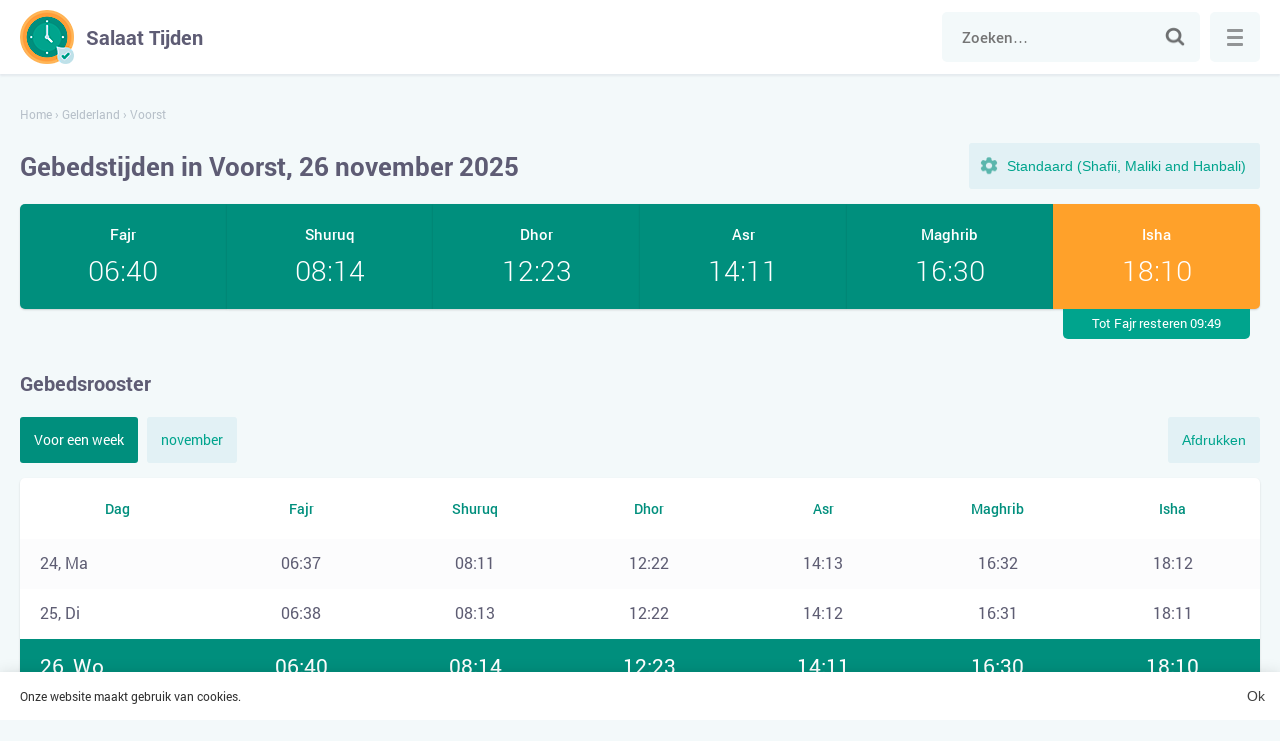

--- FILE ---
content_type: text/html; charset=UTF-8
request_url: https://salaattijden.nl/gelderland/voorst/
body_size: 6244
content:
<!DOCTYPE html>

<html lang="nl">
	<head>
		<meta charset="utf-8" />

		<title>Gebedstijden Voorst</title>
		<meta name="description" content="Op onze website kunt u het gebedsrooster voor Voorst voor vandaag, voor deze week en voor heel november 2025 bekijken en printen." />
		<meta name="keywords" content="" />
				
					<meta name="robots" content="index,follow" />
				
				<link rel="stylesheet" href="https://salaattijden.nl/wp-content/themes/namaz/start.css?ver=2" media="all">
		<link rel="stylesheet" href="https://salaattijden.nl/wp-content/themes/namaz/style.css?ver=2" media="all">

		<link rel="manifest" href="https://salaattijden.nl/manifest.json">
		
		<meta name="application-name" content="Salaat Tijden">
		<meta name="apple-mobile-web-app-title" content="Salaat Tijden">
		<meta name="msapplication-starturl" content="/">
		<meta name="msapplication-navbutton-color" content="#ffffff">
		<meta name="theme-color" content="#008f7d">
		<meta name="msapplication-TileColor" content="#008f7d">
		<meta name="msapplication-TileImage" content="https://salaattijden.nl/wp-content/themes/namaz/images/favicons/ms-icon-144x144.png">
		<meta name="mobile-web-app-capable" content="yes">
		<meta name="apple-mobile-web-app-capable" content="yes">
		<meta name="apple-mobile-web-app-status-bar-style" content="black-translucent">
		<meta name="viewport" content="width=device-width, initial-scale=1, shrink-to-fit=no">
		
		<link rel="shortcut icon" href="https://salaattijden.nl/favicon.ico">		
		<link rel="apple-touch-icon" sizes="57x57" href="https://salaattijden.nl/wp-content/themes/namaz/images/favicons/apple-icon-57x57.png">
		<link rel="apple-touch-icon" sizes="57x57" href="https://salaattijden.nl/wp-content/themes/namaz/images/favicons/apple-icon-57x57.png">
		<link rel="apple-touch-icon" sizes="60x60" href="https://salaattijden.nl/wp-content/themes/namaz/images/favicons/apple-icon-60x60.png">
		<link rel="apple-touch-icon" sizes="72x72" href="https://salaattijden.nl/wp-content/themes/namaz/images/favicons/apple-icon-72x72.png">
		<link rel="apple-touch-icon" sizes="76x76" href="https://salaattijden.nl/wp-content/themes/namaz/images/favicons/apple-icon-76x76.png">
		<link rel="apple-touch-icon" sizes="114x114" href="https://salaattijden.nl/wp-content/themes/namaz/images/favicons/apple-icon-114x114.png">
		<link rel="apple-touch-icon" sizes="120x120" href="https://salaattijden.nl/wp-content/themes/namaz/images/favicons/apple-icon-120x120.png">
		<link rel="apple-touch-icon" sizes="144x144" href="https://salaattijden.nl/wp-content/themes/namaz/images/favicons/apple-icon-144x144.png">
		<link rel="apple-touch-icon" sizes="152x152" href="https://salaattijden.nl/wp-content/themes/namaz/images/favicons/apple-icon-152x152.png">
		<link rel="apple-touch-icon" sizes="180x180" href="https://salaattijden.nl/wp-content/themes/namaz/images/favicons/apple-icon-180x180.png">
		<link rel="icon" type="image/png" sizes="192x192"  href="https://salaattijden.nl/wp-content/themes/namaz/images/favicons/android-icon-192x192.png">
		<link rel="icon" type="image/png" sizes="32x32" href="https://salaattijden.nl/wp-content/themes/namaz/images/favicons/favicon-32x32.png">
		<link rel="icon" type="image/png" sizes="96x96" href="https://salaattijden.nl/wp-content/themes/namaz/images/favicons/favicon-96x96.png">
		<link rel="icon" type="image/png" sizes="16x16" href="https://salaattijden.nl/wp-content/themes/namaz/images/favicons/favicon-16x16.png">
		<meta name="google-adsense-account" content="ca-pub-3296271869007470">
		<script async src="https://pagead2.googlesyndication.com/pagead/js/adsbygoogle.js?client=ca-pub-3296271869007470"
     crossorigin="anonymous"></script>
	</head>

	<body>
		
	<div class="wrapper">
		<div class="main">
			<div class="header">
				<div class="container row">
					<a class="logotype" href="https://salaattijden.nl/" title="Salaat Tijden"><span>Salaat Tijden</span></a>
					
					<div class="search">
						<form class="searchform" role="search" method="get" action="https://salaattijden.nl/">
							<input class="input" type="search" id="search" value="" autocomplete="disabled" autocomplete="off" placeholder="Zoeken…" name="s" required>
							<button class="submit" type="submit">Zoek naar</button>
						</form>
					</div>
					
					<button class="search-toggle">Zoeken</button>
					
					<button class="menu">
						<span class="menu-inner">Menu</span>
					</button>
				</div>
			</div>
			
		
									
				
										
					
		
									
		
				
									
		<script>
		  var args = ['Netherlands', 'Shafii'];
		</script>
		
				 
								
		<div class="container">
			<div class="breadcrumbs" itemscope itemtype="http://schema.org/BreadcrumbList"><span itemprop="itemListElement" itemscope itemtype="http://schema.org/ListItem"><a href="https://salaattijden.nl/" itemprop="item"><span itemprop="name">Home</span></a><meta itemprop="position" content="1" /></span><span> › </span><span itemprop="itemListElement" itemscope itemtype="http://schema.org/ListItem"><a href="https://salaattijden.nl/gelderland/" itemprop="item"><span itemprop="name">Gelderland</span></a><meta itemprop="position" content="2" /></span><span> › </span><span class="current">Voorst</span></div>			
			<div class="top">
				<h1>Gebedstijden in Voorst, 26 november 2025</h1>
				
				<button class="setting-toggle">Instellingen</button>
			</div>
			
			<div class="settings">				
				<div class="form">
					<div class="fields">
						<label class="form-name" for="method">Methode</label>
						<select class="select" id="method" name="method" size="1" onchange="changeMethod()">
							<option value="MWL">Muslim World League(MWL)</option>
							<option value="ISNA">Islamic Society of North America(ISNA)</option>
							<option value="Makkah">Umm Al-Qura University, Makkah</option>
							<option value="Netherlands">Calculation Netherlands</option>
						</select>
					</div>
					
					<div class="fields">
						<label class="form-name" for="juristic">Asr Methode</label>
						<select class="select" id="juristic" name="juristic" size="1" onchange="changeMethod()">
							<option value="Shafii">Standaard (Shafii, Maliki and Hanbali)</option>
							<option value="Hanafi">Hanafi</option>
						</select>
					</div>
				</div>
			</div>
			
			
			<div class="praytime">
				<div class="row">
											<div class="item fajr">
							<div class="name">Fajr</div>
							<time>06:40</time>
						</div>					
										
											<div class="item shuruk">
							<div class="name">Shuruq</div>
							<time>08:14</time>
						</div>					
										
											<div class="item zuhr">
							<div class="name">Dhor</div>
							<time>12:23</time>
						</div>				
											
											<div class="item asr">
							<div class="name">Asr</div>
							<time>14:11</time>
						</div>					
										
											<div class="item maghrib">
							<div class="name">Maghrib</div>
							<time>16:30</time>
						</div>					
										
											<div class="item isha active">
							<div class="name">Isha</div>
							<time>18:10</time>
							<div class="upcoming">Tot Fajr resteren 09:49</div>
						</div>
									</div>
			</div>				
		
			<h2>Gebedsrooster</h2>		

			<div class="buttons">
				<div class="tabs">
					<a href="#week" class="active">Voor een week</a>
					<a href="#month">november</a>
				</div>
				
				<button class="print" onClick="javascript:print(document);">Afdrukken</button>
			</div>
			
						
						
							
				<div id="week" class="tables active">					
					<table class="timetable">	
						<thead>
							<tr>
								<th>Dag</th>
								<th>Fajr</th>
								<th>Shuruq</th>
								<th>Dhor</th>
								<th>Asr</th>
								<th>Maghrib</th>
								<th>Isha</th>
							</tr>
						</thead>
						<tbody>
														
																																								
								<tr>
									<td data-label="24 November, Ma">
										<span>24, Ma</span>
									</td>
									<td data-label="Fajr"><time>06:37</time></td>
									<td data-label="Shuruq"><time>08:11</time></td>
									<td data-label="Dhor"><time>12:22</time></td>
									<td data-label="Asr"><time>14:13</time></td>
									<td data-label="Maghrib"><time>16:32</time></td>
									<td data-label="Isha"><time>18:12</time></td>
								</tr>
																						
																																								
								<tr>
									<td data-label="25 November, Di">
										<span>25, Di</span>
									</td>
									<td data-label="Fajr"><time>06:38</time></td>
									<td data-label="Shuruq"><time>08:13</time></td>
									<td data-label="Dhor"><time>12:22</time></td>
									<td data-label="Asr"><time>14:12</time></td>
									<td data-label="Maghrib"><time>16:31</time></td>
									<td data-label="Isha"><time>18:11</time></td>
								</tr>
																						
																																								
								<tr class="active">
									<td data-label="26 November, Wo">
										<span>26, Wo</span>
									</td>
									<td data-label="Fajr"><time>06:40</time></td>
									<td data-label="Shuruq"><time>08:14</time></td>
									<td data-label="Dhor"><time>12:23</time></td>
									<td data-label="Asr"><time>14:11</time></td>
									<td data-label="Maghrib"><time>16:30</time></td>
									<td data-label="Isha"><time>18:10</time></td>
								</tr>
																						
																																								
								<tr>
									<td data-label="27 November, Do">
										<span>27, Do</span>
									</td>
									<td data-label="Fajr"><time>06:41</time></td>
									<td data-label="Shuruq"><time>08:16</time></td>
									<td data-label="Dhor"><time>12:23</time></td>
									<td data-label="Asr"><time>14:11</time></td>
									<td data-label="Maghrib"><time>16:30</time></td>
									<td data-label="Isha"><time>18:10</time></td>
								</tr>
																						
																																								
								<tr>
									<td data-label="28 November, Vr">
										<span>28, Vr</span>
									</td>
									<td data-label="Fajr"><time>06:42</time></td>
									<td data-label="Shuruq"><time>08:17</time></td>
									<td data-label="Dhor"><time>12:23</time></td>
									<td data-label="Asr"><time>14:10</time></td>
									<td data-label="Maghrib"><time>16:29</time></td>
									<td data-label="Isha"><time>18:09</time></td>
								</tr>
																						
																																								
								<tr>
									<td data-label="29 November, Za">
										<span>29, Za</span>
									</td>
									<td data-label="Fajr"><time>06:44</time></td>
									<td data-label="Shuruq"><time>08:19</time></td>
									<td data-label="Dhor"><time>12:24</time></td>
									<td data-label="Asr"><time>14:10</time></td>
									<td data-label="Maghrib"><time>16:28</time></td>
									<td data-label="Isha"><time>18:08</time></td>
								</tr>
																						
																																								
								<tr>
									<td data-label="30 November, Zo">
										<span>30, Zo</span>
									</td>
									<td data-label="Fajr"><time>06:45</time></td>
									<td data-label="Shuruq"><time>08:20</time></td>
									<td data-label="Dhor"><time>12:24</time></td>
									<td data-label="Asr"><time>14:09</time></td>
									<td data-label="Maghrib"><time>16:27</time></td>
									<td data-label="Isha"><time>18:07</time></td>
								</tr>
																					</tbody>
					</table>
				</div>
				
					
						
			
				<div id="month" class="tables">
					<table class="timetable">					
						<thead>
							<tr>
								<th>Dag</th>
								<th>Fajr</th>
								<th>Shuruq</th>
								<th>Dhor</th>
								<th>Asr</th>
								<th>Maghrib</th>
								<th>Isha</th>
							</tr>
						</thead>
						<tbody>
																							
																																
								<tr>
									<td data-label="01 November, Za">
										<span>01, Za</span>
									</td>
									<td data-label="Fajr"><time>06:03</time></td>
									<td data-label="Shuruq"><time>07:31</time></td>
									<td data-label="Dhor"><time>12:19</time></td>
									<td data-label="Asr"><time>14:39</time></td>
									<td data-label="Maghrib"><time>17:06</time></td>
									<td data-label="Isha"><time>18:46</time></td>
								</tr>
																															
																																
								<tr>
									<td data-label="02 November, Zo">
										<span>02, Zo</span>
									</td>
									<td data-label="Fajr"><time>06:04</time></td>
									<td data-label="Shuruq"><time>07:33</time></td>
									<td data-label="Dhor"><time>12:19</time></td>
									<td data-label="Asr"><time>14:37</time></td>
									<td data-label="Maghrib"><time>17:04</time></td>
									<td data-label="Isha"><time>18:44</time></td>
								</tr>
																															
																																
								<tr>
									<td data-label="03 November, Ma">
										<span>03, Ma</span>
									</td>
									<td data-label="Fajr"><time>06:06</time></td>
									<td data-label="Shuruq"><time>07:35</time></td>
									<td data-label="Dhor"><time>12:19</time></td>
									<td data-label="Asr"><time>14:36</time></td>
									<td data-label="Maghrib"><time>17:02</time></td>
									<td data-label="Isha"><time>18:42</time></td>
								</tr>
																															
																																
								<tr>
									<td data-label="04 November, Di">
										<span>04, Di</span>
									</td>
									<td data-label="Fajr"><time>06:07</time></td>
									<td data-label="Shuruq"><time>07:36</time></td>
									<td data-label="Dhor"><time>12:19</time></td>
									<td data-label="Asr"><time>14:34</time></td>
									<td data-label="Maghrib"><time>17:01</time></td>
									<td data-label="Isha"><time>18:41</time></td>
								</tr>
																															
																																
								<tr>
									<td data-label="05 November, Wo">
										<span>05, Wo</span>
									</td>
									<td data-label="Fajr"><time>06:09</time></td>
									<td data-label="Shuruq"><time>07:38</time></td>
									<td data-label="Dhor"><time>12:19</time></td>
									<td data-label="Asr"><time>14:33</time></td>
									<td data-label="Maghrib"><time>16:59</time></td>
									<td data-label="Isha"><time>18:39</time></td>
								</tr>
																															
																																
								<tr>
									<td data-label="06 November, Do">
										<span>06, Do</span>
									</td>
									<td data-label="Fajr"><time>06:10</time></td>
									<td data-label="Shuruq"><time>07:40</time></td>
									<td data-label="Dhor"><time>12:19</time></td>
									<td data-label="Asr"><time>14:32</time></td>
									<td data-label="Maghrib"><time>16:57</time></td>
									<td data-label="Isha"><time>18:37</time></td>
								</tr>
																															
																																
								<tr>
									<td data-label="07 November, Vr">
										<span>07, Vr</span>
									</td>
									<td data-label="Fajr"><time>06:12</time></td>
									<td data-label="Shuruq"><time>07:42</time></td>
									<td data-label="Dhor"><time>12:19</time></td>
									<td data-label="Asr"><time>14:30</time></td>
									<td data-label="Maghrib"><time>16:56</time></td>
									<td data-label="Isha"><time>18:36</time></td>
								</tr>
																															
																																
								<tr>
									<td data-label="08 November, Za">
										<span>08, Za</span>
									</td>
									<td data-label="Fajr"><time>06:14</time></td>
									<td data-label="Shuruq"><time>07:44</time></td>
									<td data-label="Dhor"><time>12:19</time></td>
									<td data-label="Asr"><time>14:29</time></td>
									<td data-label="Maghrib"><time>16:54</time></td>
									<td data-label="Isha"><time>18:34</time></td>
								</tr>
																															
																																
								<tr>
									<td data-label="09 November, Zo">
										<span>09, Zo</span>
									</td>
									<td data-label="Fajr"><time>06:15</time></td>
									<td data-label="Shuruq"><time>07:45</time></td>
									<td data-label="Dhor"><time>12:19</time></td>
									<td data-label="Asr"><time>14:28</time></td>
									<td data-label="Maghrib"><time>16:52</time></td>
									<td data-label="Isha"><time>18:32</time></td>
								</tr>
																															
																																
								<tr>
									<td data-label="10 November, Ma">
										<span>10, Ma</span>
									</td>
									<td data-label="Fajr"><time>06:17</time></td>
									<td data-label="Shuruq"><time>07:47</time></td>
									<td data-label="Dhor"><time>12:19</time></td>
									<td data-label="Asr"><time>14:27</time></td>
									<td data-label="Maghrib"><time>16:51</time></td>
									<td data-label="Isha"><time>18:31</time></td>
								</tr>
																															
																																
								<tr>
									<td data-label="11 November, Di">
										<span>11, Di</span>
									</td>
									<td data-label="Fajr"><time>06:18</time></td>
									<td data-label="Shuruq"><time>07:49</time></td>
									<td data-label="Dhor"><time>12:19</time></td>
									<td data-label="Asr"><time>14:25</time></td>
									<td data-label="Maghrib"><time>16:49</time></td>
									<td data-label="Isha"><time>18:29</time></td>
								</tr>
																															
																																
								<tr>
									<td data-label="12 November, Wo">
										<span>12, Wo</span>
									</td>
									<td data-label="Fajr"><time>06:20</time></td>
									<td data-label="Shuruq"><time>07:51</time></td>
									<td data-label="Dhor"><time>12:20</time></td>
									<td data-label="Asr"><time>14:24</time></td>
									<td data-label="Maghrib"><time>16:48</time></td>
									<td data-label="Isha"><time>18:28</time></td>
								</tr>
																															
																																
								<tr>
									<td data-label="13 November, Do">
										<span>13, Do</span>
									</td>
									<td data-label="Fajr"><time>06:21</time></td>
									<td data-label="Shuruq"><time>07:53</time></td>
									<td data-label="Dhor"><time>12:20</time></td>
									<td data-label="Asr"><time>14:23</time></td>
									<td data-label="Maghrib"><time>16:46</time></td>
									<td data-label="Isha"><time>18:26</time></td>
								</tr>
																															
																																
								<tr>
									<td data-label="14 November, Vr">
										<span>14, Vr</span>
									</td>
									<td data-label="Fajr"><time>06:23</time></td>
									<td data-label="Shuruq"><time>07:54</time></td>
									<td data-label="Dhor"><time>12:20</time></td>
									<td data-label="Asr"><time>14:22</time></td>
									<td data-label="Maghrib"><time>16:45</time></td>
									<td data-label="Isha"><time>18:25</time></td>
								</tr>
																															
																																
								<tr>
									<td data-label="15 November, Za">
										<span>15, Za</span>
									</td>
									<td data-label="Fajr"><time>06:24</time></td>
									<td data-label="Shuruq"><time>07:56</time></td>
									<td data-label="Dhor"><time>12:20</time></td>
									<td data-label="Asr"><time>14:21</time></td>
									<td data-label="Maghrib"><time>16:43</time></td>
									<td data-label="Isha"><time>18:23</time></td>
								</tr>
																															
																																
								<tr>
									<td data-label="16 November, Zo">
										<span>16, Zo</span>
									</td>
									<td data-label="Fajr"><time>06:26</time></td>
									<td data-label="Shuruq"><time>07:58</time></td>
									<td data-label="Dhor"><time>12:20</time></td>
									<td data-label="Asr"><time>14:20</time></td>
									<td data-label="Maghrib"><time>16:42</time></td>
									<td data-label="Isha"><time>18:22</time></td>
								</tr>
																															
																																
								<tr>
									<td data-label="17 November, Ma">
										<span>17, Ma</span>
									</td>
									<td data-label="Fajr"><time>06:27</time></td>
									<td data-label="Shuruq"><time>08:00</time></td>
									<td data-label="Dhor"><time>12:20</time></td>
									<td data-label="Asr"><time>14:19</time></td>
									<td data-label="Maghrib"><time>16:41</time></td>
									<td data-label="Isha"><time>18:21</time></td>
								</tr>
																															
																																
								<tr>
									<td data-label="18 November, Di">
										<span>18, Di</span>
									</td>
									<td data-label="Fajr"><time>06:29</time></td>
									<td data-label="Shuruq"><time>08:01</time></td>
									<td data-label="Dhor"><time>12:21</time></td>
									<td data-label="Asr"><time>14:18</time></td>
									<td data-label="Maghrib"><time>16:39</time></td>
									<td data-label="Isha"><time>18:19</time></td>
								</tr>
																															
																																
								<tr>
									<td data-label="19 November, Wo">
										<span>19, Wo</span>
									</td>
									<td data-label="Fajr"><time>06:30</time></td>
									<td data-label="Shuruq"><time>08:03</time></td>
									<td data-label="Dhor"><time>12:21</time></td>
									<td data-label="Asr"><time>14:17</time></td>
									<td data-label="Maghrib"><time>16:38</time></td>
									<td data-label="Isha"><time>18:18</time></td>
								</tr>
																															
																																
								<tr>
									<td data-label="20 November, Do">
										<span>20, Do</span>
									</td>
									<td data-label="Fajr"><time>06:31</time></td>
									<td data-label="Shuruq"><time>08:05</time></td>
									<td data-label="Dhor"><time>12:21</time></td>
									<td data-label="Asr"><time>14:16</time></td>
									<td data-label="Maghrib"><time>16:37</time></td>
									<td data-label="Isha"><time>18:17</time></td>
								</tr>
																															
																																
								<tr>
									<td data-label="21 November, Vr">
										<span>21, Vr</span>
									</td>
									<td data-label="Fajr"><time>06:33</time></td>
									<td data-label="Shuruq"><time>08:06</time></td>
									<td data-label="Dhor"><time>12:21</time></td>
									<td data-label="Asr"><time>14:15</time></td>
									<td data-label="Maghrib"><time>16:36</time></td>
									<td data-label="Isha"><time>18:16</time></td>
								</tr>
																															
																																
								<tr>
									<td data-label="22 November, Za">
										<span>22, Za</span>
									</td>
									<td data-label="Fajr"><time>06:34</time></td>
									<td data-label="Shuruq"><time>08:08</time></td>
									<td data-label="Dhor"><time>12:22</time></td>
									<td data-label="Asr"><time>14:14</time></td>
									<td data-label="Maghrib"><time>16:34</time></td>
									<td data-label="Isha"><time>18:14</time></td>
								</tr>
																															
																																
								<tr>
									<td data-label="23 November, Zo">
										<span>23, Zo</span>
									</td>
									<td data-label="Fajr"><time>06:36</time></td>
									<td data-label="Shuruq"><time>08:10</time></td>
									<td data-label="Dhor"><time>12:22</time></td>
									<td data-label="Asr"><time>14:13</time></td>
									<td data-label="Maghrib"><time>16:33</time></td>
									<td data-label="Isha"><time>18:13</time></td>
								</tr>
																															
																																
								<tr>
									<td data-label="24 November, Ma">
										<span>24, Ma</span>
									</td>
									<td data-label="Fajr"><time>06:37</time></td>
									<td data-label="Shuruq"><time>08:11</time></td>
									<td data-label="Dhor"><time>12:22</time></td>
									<td data-label="Asr"><time>14:13</time></td>
									<td data-label="Maghrib"><time>16:32</time></td>
									<td data-label="Isha"><time>18:12</time></td>
								</tr>
																															
																																
								<tr>
									<td data-label="25 November, Di">
										<span>25, Di</span>
									</td>
									<td data-label="Fajr"><time>06:38</time></td>
									<td data-label="Shuruq"><time>08:13</time></td>
									<td data-label="Dhor"><time>12:22</time></td>
									<td data-label="Asr"><time>14:12</time></td>
									<td data-label="Maghrib"><time>16:31</time></td>
									<td data-label="Isha"><time>18:11</time></td>
								</tr>
																															
																																
								<tr class="active">
									<td data-label="26 November, Wo">
										<span>26, Wo</span>
									</td>
									<td data-label="Fajr"><time>06:40</time></td>
									<td data-label="Shuruq"><time>08:14</time></td>
									<td data-label="Dhor"><time>12:23</time></td>
									<td data-label="Asr"><time>14:11</time></td>
									<td data-label="Maghrib"><time>16:30</time></td>
									<td data-label="Isha"><time>18:10</time></td>
								</tr>
																															
																																
								<tr>
									<td data-label="27 November, Do">
										<span>27, Do</span>
									</td>
									<td data-label="Fajr"><time>06:41</time></td>
									<td data-label="Shuruq"><time>08:16</time></td>
									<td data-label="Dhor"><time>12:23</time></td>
									<td data-label="Asr"><time>14:11</time></td>
									<td data-label="Maghrib"><time>16:30</time></td>
									<td data-label="Isha"><time>18:10</time></td>
								</tr>
																															
																																
								<tr>
									<td data-label="28 November, Vr">
										<span>28, Vr</span>
									</td>
									<td data-label="Fajr"><time>06:42</time></td>
									<td data-label="Shuruq"><time>08:17</time></td>
									<td data-label="Dhor"><time>12:23</time></td>
									<td data-label="Asr"><time>14:10</time></td>
									<td data-label="Maghrib"><time>16:29</time></td>
									<td data-label="Isha"><time>18:09</time></td>
								</tr>
																															
																																
								<tr>
									<td data-label="29 November, Za">
										<span>29, Za</span>
									</td>
									<td data-label="Fajr"><time>06:44</time></td>
									<td data-label="Shuruq"><time>08:19</time></td>
									<td data-label="Dhor"><time>12:24</time></td>
									<td data-label="Asr"><time>14:10</time></td>
									<td data-label="Maghrib"><time>16:28</time></td>
									<td data-label="Isha"><time>18:08</time></td>
								</tr>
																															
																																
								<tr>
									<td data-label="30 November, Zo">
										<span>30, Zo</span>
									</td>
									<td data-label="Fajr"><time>06:45</time></td>
									<td data-label="Shuruq"><time>08:20</time></td>
									<td data-label="Dhor"><time>12:24</time></td>
									<td data-label="Asr"><time>14:09</time></td>
									<td data-label="Maghrib"><time>16:27</time></td>
									<td data-label="Isha"><time>18:07</time></td>
								</tr>
																					</tbody>
					</table>
				</div>
				
						
						
			<div class="text">		
									<p>Het tijdig en correct verrichten van gebed is de religieuze plicht van elke moslim. Allah de Almachtige heeft gelovigen bevolen om elk van de vijf dagelijkse verplichte gebeden in een bepaalde tijdsperiode en in de exacte richting onder alle omstandigheden te verrichten. Het gebed dat zelfs een seconde voor de ingestelde tijd wordt verricht, is ongeldig, zich niet houden aan de fard is een grote zonde.</p>
					<p>Op onze website kunt u het gebedsrooster voor Voorst voor vandaag, voor de huidige week en voor heel november 2025 bekijken en afdrukken. De tabel toont de zonsopgangstijd en het exacte tijdstip van het begin van de dagelijkse gebeden - ochtend fajr, middag dhuhr , namiddag asr, avond maghrib, nacht isha.</p>
					<p>Het gebedsrooster wordt berekend volgens canonieke formules, rekening houdend met de positie van de zon voor de geografische coördinaten en tijdzone van Voorst.</p>
							</div>
			
			<span class="title">Veelgestelde vragen</span><div class="faq" itemscope itemtype="https://schema.org/FAQPage"><div class="item disabled" itemscope itemprop="mainEntity" itemtype="https://schema.org/Question"><div itemprop="name" class="question">Wat is de tijd voor Tahajjud gebed in Voorst?</div><div itemscope itemprop="acceptedAnswer" itemtype="https://schema.org/Answer" class="answer"><span itemprop="text">De beste tijd om Tahajjud te verrichten begint vandaag om 01:56 en eindigt om 06:40.</span></div></div><div class="item disabled" itemscope itemprop="mainEntity" itemtype="https://schema.org/Question"><div itemprop="name" class="question">Wanneer is het tijd voor het Dhuha gebed?</div><div itemscope itemprop="acceptedAnswer" itemtype="https://schema.org/Answer" class="answer"><span itemprop="text">Vandaag: 08:34 - 12:12. Het is aan te raden om het dichter bij de middag te verrichten.</span></div></div><div class="item disabled" itemscope itemprop="mainEntity" itemtype="https://schema.org/Question"><div itemprop="name" class="question">Hoe laat wordt Witr gebeden?</div><div itemscope itemprop="acceptedAnswer" itemtype="https://schema.org/Answer" class="answer"><span itemprop="text">Na het nachtgebed Isha tot aan de ochtend. Het is aanbevolen om het in het laatste derde deel van de nacht te verrichten: 01:56 - 06:40.</span></div></div></div>			
			<span class="title">Richting van de qibla voor Voorst</span>
			<div id="qibla" class="map"></div>
			
			<div class="social row">
				<button class="fb" data-type="fb" title="Facebook">Facebook</button>
				<button class="tw" data-type="tw" title="Twitter">Twitter</button>
			</div>
			
																								
			
											 
					<div class="title">In de buurt van Voorst</div>
					<div class="listing locations">
						<a href="https://salaattijden.nl/gebetszeiten/eefde/" class="card"><span>Eefde</span></a><a href="https://salaattijden.nl/gebetszeiten/twello/" class="card"><span>Twello</span></a><a href="https://salaattijden.nl/gebetszeiten/hall/" class="card"><span>Hall</span></a><a href="https://salaattijden.nl/gebetszeiten/bronkhorst/" class="card"><span>Bronkhorst</span></a><a href="https://salaattijden.nl/gebetszeiten/bussloo/" class="card"><span>Bussloo</span></a><a href="https://salaattijden.nl/gebetszeiten/warnsveld/" class="card"><span>Warnsveld</span></a><a href="https://salaattijden.nl/gebetszeiten/tonden/" class="card"><span>Tonden</span></a><a href="https://salaattijden.nl/gebetszeiten/klarenbeek/" class="card"><span>Klarenbeek</span></a><a href="https://salaattijden.nl/gebetszeiten/epse/" class="card"><span>Epse</span></a><a href="https://salaattijden.nl/gebetszeiten/zutphen/" class="card"><span>Zutphen</span></a><a href="https://salaattijden.nl/gebetszeiten/gorssel/" class="card"><span>Gorssel</span></a><a href="https://salaattijden.nl/gebetszeiten/brummen/" class="card"><span>Brummen</span></a>					</div>
								
						
						
					</div>
		
		<input type="hidden" id="locale" value="nl">
		<input type="hidden" id="lat" value="52.166698444444">
		<input type="hidden" id="lng" value="6.1500000833333">
		
	
			</div>
			
						
			<div itemscope itemtype="http://schema.org/WPFooter" class="footer">	
				<div class="container">
					<ul>
						<li>© <span itemprop="copyrightYear">2025 </span>&nbsp;Salaat Tijden</li>
						<li><a itemprop="url"  href="https://salaattijden.nl/contact/">Contact</a></li>
<li><a itemprop="url"  href="https://salaattijden.nl/sitemap/">Sitemap</a></li>
					</ul>
				</div>
			</div>
		</div>
		
		<div class="navigation" itemscope itemtype="http://schema.org/SiteNavigationElement">
			<div class="inner">
								
					
											<div class="item">
							<a itemprop="url" class="name" href="https://salaattijden.nl/flevoland/">Flevoland</a>
							<ul>
																	<li>
																					<a itemprop="url" href="https://salaattijden.nl/gebetszeiten/kraggenburg/" title="Kraggenburg">Kraggenburg</a>
																			</li>
																	<li>
																					<a itemprop="url" href="https://salaattijden.nl/gebetszeiten/almere-stad/" title="Almere-Stad">Almere-Stad</a>
																			</li>
																	<li>
																					<a itemprop="url" href="https://salaattijden.nl/gebetszeiten/dronten/" title="Dronten">Dronten</a>
																			</li>
															</ul>
						</div>
										
													
					
											<div class="item">
							<a itemprop="url" class="name" href="https://salaattijden.nl/utrecht/">Utrecht</a>
							<ul>
																	<li>
																					<a itemprop="url" href="https://salaattijden.nl/utrecht/utrecht/" title="Utrecht">Utrecht</a>
																			</li>
																	<li>
																					<a itemprop="url" href="https://salaattijden.nl/utrecht/amersfoort/" title="Amersfoort">Amersfoort</a>
																			</li>
																	<li>
																					<a itemprop="url" href="https://salaattijden.nl/gebetszeiten/houten/" title="Houten">Houten</a>
																			</li>
															</ul>
						</div>
										
													
					
											<div class="item">
							<a itemprop="url" class="name" href="https://salaattijden.nl/groningen/">Groningen</a>
							<ul>
																	<li>
																					<a itemprop="url" href="https://salaattijden.nl/groningen/groningen/" title="Groningen">Groningen</a>
																			</li>
																	<li>
																					<a itemprop="url" href="https://salaattijden.nl/gebetszeiten/leek/" title="Leek">Leek</a>
																			</li>
																	<li>
																					<a itemprop="url" href="https://salaattijden.nl/gebetszeiten/zuidhorn/" title="Zuidhorn">Zuidhorn</a>
																			</li>
															</ul>
						</div>
										
													
					
											<div class="item">
							<a itemprop="url" class="name" href="https://salaattijden.nl/zeeland/">Zeeland</a>
							<ul>
																	<li>
																					<a itemprop="url" href="https://salaattijden.nl/gebetszeiten/borssele/" title="Borssele">Borssele</a>
																			</li>
																	<li>
																					<a itemprop="url" href="https://salaattijden.nl/gebetszeiten/zierikzee/" title="Zierikzee">Zierikzee</a>
																			</li>
																	<li>
																					<a itemprop="url" href="https://salaattijden.nl/gebetszeiten/breskens/" title="Breskens">Breskens</a>
																			</li>
															</ul>
						</div>
										
													
					
											<div class="item">
							<a itemprop="url" class="name" href="https://salaattijden.nl/overijssel/">Overijssel</a>
							<ul>
																	<li>
																					<a itemprop="url" href="https://salaattijden.nl/overijssel/enschede/" title="Enschede">Enschede</a>
																			</li>
																	<li>
																					<a itemprop="url" href="https://salaattijden.nl/gebetszeiten/hardenberg/" title="Hardenberg">Hardenberg</a>
																			</li>
																	<li>
																					<a itemprop="url" href="https://salaattijden.nl/gebetszeiten/raalte/" title="Raalte">Raalte</a>
																			</li>
															</ul>
						</div>
										
													
					
											<div class="item">
							<a itemprop="url" class="name" href="https://salaattijden.nl/drenthe/">Drenthe</a>
							<ul>
																	<li>
																					<a itemprop="url" href="https://salaattijden.nl/gebetszeiten/borger/" title="Borger">Borger</a>
																			</li>
																	<li>
																					<a itemprop="url" href="https://salaattijden.nl/gebetszeiten/anloo/" title="Anloo">Anloo</a>
																			</li>
																	<li>
																					<a itemprop="url" href="https://salaattijden.nl/gebetszeiten/steenbergen/" title="Steenbergen">Steenbergen</a>
																			</li>
															</ul>
						</div>
										
													
					
											<div class="item">
							<a itemprop="url" class="name" href="https://salaattijden.nl/zuid-holland/">Zuid-Holland</a>
							<ul>
																	<li>
																					<a itemprop="url" href="https://salaattijden.nl/zuid-holland/rotterdam/" title="Rotterdam">Rotterdam</a>
																			</li>
																	<li>
																					<a itemprop="url" href="https://salaattijden.nl/zuid-holland/haag/" title="Haag">Haag</a>
																			</li>
																	<li>
																					<a itemprop="url" href="https://salaattijden.nl/zuid-holland/dordrecht/" title="Dordrecht">Dordrecht</a>
																			</li>
															</ul>
						</div>
										
													
					
											<div class="item">
							<a itemprop="url" class="name" href="https://salaattijden.nl/limburg/">Limburg</a>
							<ul>
																	<li>
																					<a itemprop="url" href="https://salaattijden.nl/limburg/maastricht/" title="Maastricht">Maastricht</a>
																			</li>
																	<li>
																					<a itemprop="url" href="https://salaattijden.nl/gebetszeiten/born/" title="Born">Born</a>
																			</li>
																	<li>
																					<a itemprop="url" href="https://salaattijden.nl/limburg/heerlen/" title="Heerlen">Heerlen</a>
																			</li>
															</ul>
						</div>
										
													
					
											<div class="item">
							<a itemprop="url" class="name" href="https://salaattijden.nl/noord-brabant/">Noord-Brabant</a>
							<ul>
																	<li>
																					<a itemprop="url" href="https://salaattijden.nl/noord-brabant/tilburg/" title="Tilburg">Tilburg</a>
																			</li>
																	<li>
																					<a itemprop="url" href="https://salaattijden.nl/noord-brabant/eindhoven/" title="Eindhoven">Eindhoven</a>
																			</li>
																	<li>
																					<a itemprop="url" href="https://salaattijden.nl/noord-brabant/breda/" title="Breda">Breda</a>
																			</li>
															</ul>
						</div>
										
													
					
											<div class="item">
							<a itemprop="url" class="name" href="https://salaattijden.nl/frysln/">Fryslân</a>
							<ul>
																	<li>
																					<a itemprop="url" href="https://salaattijden.nl/frysln/leeuwarden/" title="Leeuwarden">Leeuwarden</a>
																			</li>
																	<li>
																					<a itemprop="url" href="https://salaattijden.nl/gebetszeiten/hoorn/" title="Hoorn">Hoorn</a>
																			</li>
																	<li>
																					<a itemprop="url" href="https://salaattijden.nl/gebetszeiten/joure/" title="Joure">Joure</a>
																			</li>
															</ul>
						</div>
										
													
					
											<div class="item">
							<a itemprop="url" class="name" href="https://salaattijden.nl/noord-holland/">Noord-Holland</a>
							<ul>
																	<li>
																					<a itemprop="url" href="https://salaattijden.nl/noord-holland/amsterdam/" title="Amsterdam">Amsterdam</a>
																			</li>
																	<li>
																					<a itemprop="url" href="https://salaattijden.nl/noord-holland/haarlem/" title="Haarlem">Haarlem</a>
																			</li>
																	<li>
																					<a itemprop="url" href="https://salaattijden.nl/gebetszeiten/velsen-zuid/" title="Velsen-Zuid">Velsen-Zuid</a>
																			</li>
															</ul>
						</div>
										
													
					
											<div class="item">
							<a itemprop="url" class="name" href="https://salaattijden.nl/gelderland/">Gelderland</a>
							<ul>
																	<li>
																					<a itemprop="url" href="https://salaattijden.nl/gelderland/nijmegen/" title="Nijmegen">Nijmegen</a>
																			</li>
																	<li>
																					<a itemprop="url" href="https://salaattijden.nl/gelderland/apeldoorn/" title="Apeldoorn">Apeldoorn</a>
																			</li>
																	<li>
																					<a itemprop="url" href="https://salaattijden.nl/gelderland/arnhem/" title="Arnhem">Arnhem</a>
																			</li>
															</ul>
						</div>
										
													
				<div class="item">
					<div class="name">Landen</div>
					<ul>
						<li><a href="https://namaztimes.org/" target="_blank">USA</a></li>
						<li><a href="https://namaztime.uk/" target="_blank">UK</a></li>
						<li><a href="https://ezanvakitleri.net/" target="_blank">Türkiye</a></li>
						<li><a href="https://heuresdepriere.com/" target="_blank">France</a></li>						
						<li><a href="https://azaan.de/" target="_blank">Deutschland</a></li>
						<li><a href="https://azan.today/" target="_blank">Россия</a></li>
						<li><a href="https://horairedepriere.be/" target="_blank">Belgique</a></li>
					</ul>
				</div>
			</div>
		</div>
		
		<div id="cookies" class="cookies">
			<div class="container">
				<p>Onze website maakt gebruik van cookies.</p>
				<button type="button" class="close">Ok</button>
			</div>
		</div>
				
		<link rel="stylesheet" href="https://salaattijden.nl/wp-content/themes/namaz/print.css" media="print">
		
		<script src="https://salaattijden.nl/wp-content/themes/namaz/js/jquery.js"></script>
		<script async src="https://salaattijden.nl/wp-content/themes/namaz/js/cookie.js"></script>
		<script async src="https://salaattijden.nl/wp-content/themes/namaz/js/common.js"></script>
		
					
			<script>
				document.onreadystatechange = () => {
					if (!"".length && localStorage.getItem('method')) {
						var method = localStorage.getItem('method');
						var juristic = localStorage.getItem('juristic');
						document.location = "?method=" + method + "&juristic=" + juristic;
						return;
					}
					if (document.readyState === 'complete') {
						$("#method option[value='"+args[0]+"']").attr("selected", "selected");
						$("#juristic option[value='"+args[1]+"']").attr("selected", "selected");
						$(".setting-toggle").html($("#juristic option[value='"+args[1]+"']").text());
					}
				};

				function changeMethod() {
					var method = $("#method option:selected").val();
					var juristic = $("#juristic option:selected").val();
					localStorage.setItem('method', method);
					localStorage.setItem('juristic', juristic);
					document.location = "?method=" + method + "&juristic=" + juristic;
				}
			</script>
		
		<script>
			var domain = window.location.hostname;
			
			setTimeout(function() {

				$.getScript('//' + domain + '/wp-content/themes/namaz/js/social.js');
				$.getScript('//' + domain + '/wp-content/themes/namaz/js/jquery-ui.js');
				
			}, 500);
			
			setTimeout(function() {
				
				$('#search').autocomplete({
					minLength: 1,
					source: 'https://' + domain + '/wp-content/themes/namaz/core/city.php?search_city=name',
					minLength: 2,
					select: function(event, ui) {
						window.location="/?s="+encodeURIComponent(ui.item.value)
					}
				});
				
				if ('serviceWorker' in navigator) {
					navigator.serviceWorker.register('/sw.js')
						.then(() => navigator.serviceWorker.ready.then((worker) => {
						worker.sync.register('syncdata');
					}))
					.catch((err) => console.log(err));
				}	
			}, 2000);
		</script>

		<script src="https://salaattijden.nl/wp-content/themes/namaz/js/gtag.js"></script>
	</body>
</html>

--- FILE ---
content_type: text/html; charset=utf-8
request_url: https://www.google.com/recaptcha/api2/aframe
body_size: 247
content:
<!DOCTYPE HTML><html><head><meta http-equiv="content-type" content="text/html; charset=UTF-8"></head><body><script nonce="qdYSIiaaWA1RW13wxB-Zeg">/** Anti-fraud and anti-abuse applications only. See google.com/recaptcha */ try{var clients={'sodar':'https://pagead2.googlesyndication.com/pagead/sodar?'};window.addEventListener("message",function(a){try{if(a.source===window.parent){var b=JSON.parse(a.data);var c=clients[b['id']];if(c){var d=document.createElement('img');d.src=c+b['params']+'&rc='+(localStorage.getItem("rc::a")?sessionStorage.getItem("rc::b"):"");window.document.body.appendChild(d);sessionStorage.setItem("rc::e",parseInt(sessionStorage.getItem("rc::e")||0)+1);localStorage.setItem("rc::h",'1764186718688');}}}catch(b){}});window.parent.postMessage("_grecaptcha_ready", "*");}catch(b){}</script></body></html>

--- FILE ---
content_type: text/css
request_url: https://salaattijden.nl/wp-content/themes/namaz/start.css?ver=2
body_size: 8107
content:
body { 
	opacity: 0; 
	overflow-x: hidden; 
}

*,
:after,
:before {
    box-sizing: border-box;
    -moz-box-sizing: border-box;
    -webkit-box-sizing: border-box;
}

body,dl,dt,dd,ul,ol,li,h1,h2,h3,h4,h5,h6,pre,form,fieldset,input,textarea,p,blockquote,th,td {
    margin: 0;
    padding: 0;
}

html,
body {
    width: 100%;
    height: 100%;
    margin: 0;
    padding: 0;
}

@font-face {
    font-family: robotolight;
    src: url('fonts/roboto/robotolight.woff2') format('woff2');
    font-style: normal;
    font-weight: normal;
	font-display: swap;
}

@font-face {
    font-family: robotomedium;
    src: url('fonts/roboto/robotomedium.woff2') format('woff2');
    font-style: normal;
    font-weight: medium;
	font-display: swap;
}

@font-face {
    font-family: robotoregular;
    src: url('fonts/roboto/robotoregular.woff2') format('woff2');
    font-style: normal;
    font-weight: normal;
	font-display: swap;
}

@font-face {
    font-family: robotobold;
    src: url('fonts/roboto/robotobold.woff2') format('woff2');
    font-style: normal;
    font-weight: bold;
	font-display: swap;
}

body {
	background-color: #f3f9fa;
	font-family: robotoregular;
	color: #5e5c74;
	font-size: 15px;
	line-height: 1.5;
	overflow-x: hidden;
	opacity: 1;
}


@media screen and (min-width: 980px)  {
	
	.wrapper {
		display: -webkit-flex;
		display: flex;
		flex-direction: column;
	}

	.main {
		flex: 1 0 auto;
	}
	
	.container {
		position: relative;
		width: 100%;
		max-width: 1280px;
		min-width: 980px;
		padding-right: 20px;
		padding-left: 20px;
		margin-right: auto;
		margin-left: auto;
	}
	
	.header {
		max-height: 74px;
	}
	
	.header .search {
		position: relative;
		max-width: 300px;
		margin-left: auto;
	}
	
	.header .search .searchform .input {
		font-size: 15px;
		padding: 0 20px;
	}
	
	.header .search-toggle {
		display: none;
	}
	
	.top {
		margin-bottom: 15px;
	}
	
	.top {
		display: flex;
		justify-content: space-between;
		align-items: center;
	}
	
	.top h1 {
		margin-bottom: 0;
	}
	
	.praytime {
		color: #fff;
		text-align: center;
	}

	.praytime .item {
		background-color: #008f7d;
		width: 16.6666666666667%;
		max-height: 105px;
		display: inline-block;
		vertical-align: top;
		box-shadow: 0 1px 2px rgb(0 0 0 / 16%);
		padding-top: 20px;
		padding-bottom: 24px;
	}
	
	.praytime .item.fajr {
		border-radius: 5px 0 0 5px;
	}
	
	.praytime .item.isha {
		border-radius: 0 5px 5px 0;
	}
	
	.praytime .item .name {
		margin-bottom: 12px;
	}
	
	.praytime .item span {
		display: none;
	}
	
	.praytime .item time {
		position: relative;
		font-size: 28px;
	}
	
	.praytime .item .upcoming {
		position: absolute;
		bottom: -30px;
		left: 10px;
		right: 10px;
		background-color: #00a48d;
		height: 30px;
		color: #fff;
		font-size: 13px;
		line-height: 28px;
		border-radius: 0 0 5px 5px;
	}
	
	.timetable {
		background-color: #fff;
		width: 100%;
		text-align: center;
		overflow: hidden;
		box-shadow: 0 1px 2px rgb(0 0 0 / 16%);
		border-radius: 5px;
		margin-top: 15px;
	}
	
	.timetable tbody tr:nth-child(odd) {
		background-color: #fcfcfd;
	}
	
	.timetable tbody tr:hover {
		background-color: #fafbfc;
	}

	.timetable tbody tr.active {
		background-color: #008f7d;
	}

	.timetable tr th {
		vertical-align: bottom;
		font-family: robotomedium;
		color: #008f7d;
		font-size: 14px;
		font-weight: normal;
		padding-top: 20px;
		padding-bottom: 20px;
	}

	.timetable tr td {	
		padding-top: 12px;
		padding-left: 20px;
		padding-right: 20px;
		padding-bottom: 14px;
	}
	
	.timetable tr td:first-child {	
		text-align: left;
	}
	
	.timetable tr time,
	.timetable tr span {
		color: #5e5d73;
		font-size: 16px;
	}
	
	.timetable tr.active time,
	.timetable tr.active span {
		color: #fff;
		font-size: 21px;
	}
	
	.listing {
		margin-left: -1%;
		margin-right: -1%;
	}
	
	.listing .card {
		width: 23%;
		font-size: 17px;
		margin: 1%;
	}
	
	.content-body {
		position: relative;
		padding-right: 300px;
	}
	
	.side {
		position: absolute;
		top: 0;
		right: 0;
		bottom: 0;
		width: 275px;
	}
	
	.side .block {
		position: sticky;
		top: 15px;
		width: 275px;
		max-height: 95vh;
		overflow: scroll;
		overflow-x: hidden;
		overflow-y: auto;
		padding: 20px;
	}
	
	.side .block::-webkit-scrollbar { 
		width: 0; 
		height: 0;
	}
	
	.mosques {
		padding: 20px;
	}
	
	.gallery {
		margin-left: -10px;
		margin-right: -10px;
	}

	.gallery .gallery-item {
		width: calc(50% - 20px);
		display: inline-block;
		vertical-align: top;
		margin: 10px;
	}
	
	.faq {
		padding: 20px;
	}
	
	.text {
		padding: 20px;
	}
	
	.picture {
		margin: 0 -60px;
	}

}


@media screen and (max-width: 979px) {
	
	.wrapper {
		max-width: 768px;
		min-width: 320px;
		margin: 0 auto;
	}
	
	.container {
		padding-right: 15px;
		padding-left: 15px;
	}
	
	.header .search {
		position: relative;
		max-width: 300px;
		margin-left: auto;
	}
	
	.header .search .searchform .input {
		font-size: 15px;
		padding: 0 20px;
	}
	
	.header .search-toggle {
		display: none;
	}
	
	.top .setting-toggle {
		margin: 20px auto;
	}
	
	.upcoming {
		text-align: center;
	}
	
	.praytime {
		background-color: #008f7d;
		width: 100%;
		border-radius: 5px;
		box-shadow: 0 1px 2px rgb(0 0 0 / 16%);
	}
	
	.praytime .item {
		display: block;
		padding-top: 15px;
		padding-bottom: 15px;
		padding-right: 20px;
		padding-left: 20px;
	}
	
	.praytime .item span {
		display: block;
		color: rgb(255 255 255 / 82%);
		font-size: 12px;
		text-align: left;
		margin: 5px 0;
	}
	
	.praytime .item time {
		position: absolute;
		top: 48%;
		right: 16px;
		font-size: 23px;
		-moz-transform: translate(0, -50%);
		-ms-transform: translate(0, -50%);
		-webkit-transform: translate(0, -50%);
		transform: translate(0, -50%);
	}
	
	.praytime .item .upcoming {
		color: rgb(255 255 255 / 82%);
		font-size: 12px;
		text-align: left;
	}
	
	.breadcrumbs,
	.title {
		text-align: center;
	}
	
	.title {
		margin-left: auto;
		margin-right: auto;
	}
	
	.buttons .print {
		display: none !important;
	}
	
	.timetable,
	.timetable tbody {
		display: block;
	}
	
	.timetable thead {
		display: none;
	}

	.timetable tr {
		background-color: #fff;
		width: 100%;
		display: block;
		overflow: hidden;
		border-radius: 5px;
		box-shadow: 0 1px 2px rgb(0 0 0 / 16%);
		margin: 15px 0;
	}

	.timetable tr td {
		display: block;
		color: #5e5d73;
		font-size: 15px;
		text-align: right;
		padding: 10px 15px;
	}
	
	.timetable tr td:nth-child(2n) {
		background-color: #fcfcfd;
	}
	
	.timetable tr.active td {
		background-color: #008f7d;
		color: #fff;
	}
	
	.timetable tr td:after {
		content: "";
		height: 0;
		display: block;
		clear: both;
		visibility: hidden;
	}
	
	.timetable tr td:first-child {
		font-size: 0;
	}
	
	.timetable tr td:last-child {
		border-bottom: none;
	}
	
	.timetable tr td:before {
		content: attr(data-label);
		float: left;
	}
	
	.timetable tr td:first-child:before {
		font-family: robotomedium;
		color: #5e5d73;
		font-size: 14px;
	}
	
	.timetable tr.active td:first-child:before {
		color: #fff;
	}
	
	.listing {
		justify-content: center;
		margin-left: -1.5%;
		margin-right: -1.5%;
	}
	
	.listing .card {
		width: 47%;
		font-size: 14px;
		margin: 15px 1.5% 0;
	}
	
	.side .block {
		padding: 15px;
		margin-bottom: 15px;
	}
	
	.mosques {
		padding: 15px;
	}
	
	.gallery {
		margin-left: -5px;
		margin-right: -5px;
	}

	.gallery .gallery-item {
		width: calc(50% - 10px);
		display: inline-block;
		vertical-align: top;
		margin: 5px;
	}
	
	.faq {
		padding: 15px;
	}
	
	.text {
		padding: 15px;
	}
	
	.picture {
		margin: 0 -15px;
	}
	
	.picture .caption {
		margin: 0 15px;
	}
	
}


@media screen and (max-width: 540px) {
	
	.container {
		padding-right: 10px;
		padding-left: 10px;
	}
	
	.header .search {
		z-index: 9999;
		position: absolute;
		top: -10px;
		left: 0;
		right: 0;
		background-color: #fff;
		width: 100%;
		max-width: 100%;
		display: none;
		box-shadow: 0px 2px 2px rgba(118, 117, 144, 0.12);
		padding: 10px;
	}
	
	.header .search.show {
		display: block;
	}
	
	.header .search-toggle {
		position: relative;
		background-color: #f3f9fa;
		width: 50px;
		height: 50px;
		display: block;
		text-indent: -9999px;
		cursor: pointer;
		outline: none;
		border: none;
		border-radius: 5px;
		margin-left: auto;
	}
	
	.header .search-toggle:after {
		content: "";
		position: absolute;
		top: 50%;
		left: 50%;
		background-image: url(images/icons/sprite.png);
		background-repeat: no-repeat;
		background-position: 0 -15px;
		background-size: 220px 360px;
		width: 20px;
		height: 20px;
		opacity: .55;
		-moz-transform: translate(-50%,-50%);
		-ms-transform: translate(-50%,-50%);
		-webkit-transform: translate(-50%,-50%);
		transform: translate(-50%,-50%);
	}
	
	.praytime .item {
		padding-right: 15px;
		padding-left: 15px;
	}
	
	.praytime .item time {
		right: 12px;
	}
	
	.side .block {
		padding: 10px;
	}
	
	.mosques {
		padding: 10px;
	}
	
	.faq {
		padding: 10px;
	}
	
	.text {
		padding: 10px;
	}
	
	.picture {
		margin: 0 -10px;
	}
	
	.picture .caption {
		margin: 0 10px;
	}
	
}


@media screen and (max-width: 480px) {
	
	.praytime .item time {
		font-size: 20px;
	}
	
}


@media screen and (max-width: 360px) {
	
	.listing {
		justify-content: center;
		margin-left: 0;
		margin-right: 0;
	}
	
	.listing .card {
		width: 100%;
		margin: 10px 0 0;
	}

}


@media screen and (max-width: 320px) {
	
	.gallery {
		margin-left: 0;
		margin-right: 0;
	}

	.gallery .gallery-item {
		width: 100%;
		display: block;
		margin: 15px 0 0;
	}

}


/* ОСНОВНОЙ КОНТЕНТ */

.main {
	display: -webkit-flex;
	display: flex;
	flex-direction: column;
}

.content {
	flex: 1 0 auto;
}


/* ШАПКА */

.header {
    background-color: #fff;
	box-shadow: 0px 2px 2px rgba(118, 117, 144, 0.12);
	padding: 10px 0;
	margin-bottom: 26px;
}

.header .container {
	display: flex;
	align-items: center;  
}

.header .logotype span {
	display: inline-block;
	vertical-align: middle;
	font-family: robotobold;
	color: #5e5c74;
	font-size: 20px;
}

.header .logotype:before {
	content: "";
	background-image: url(images/logo.png);
    background-position: center;
    background-repeat: no-repeat;
	background-size: 54px 54px;
	width: 54px;
	height: 54px;
	display: inline-block;
	vertical-align: middle;
	margin-right: 12px;
}

.header .search .searchform {
	background-color: #f3f9fa;
	border: none;
    border-radius: 5px;
}

.header .search .searchform .input, 
.header .search .searchform .submit {
	height: 50px;
    display: inline-block;
    vertical-align: middle;
	line-height: 50px;
}

.header .search .searchform .input {
	background-color: transparent;
	width: -moz-calc(100% - 50px);
	width: -webkit-calc(100% - 50px);
	width: calc(100% - 50px);	
	font-family: robotomedium;
	border: none;
	outline: none;
}

.header .search .searchform .submit {
	position: relative;
    background-color: transparent;
	width: 50px;
	text-indent: -9999px;
    text-align: center;
    cursor: pointer;
    border: none;
    outline: 0;
}

.header .search .searchform .submit:after {
    content: "";
    position: absolute;
    top: 50%;
    left: 50%;
	background-image: url(images/icons/sprite.png);
    background-repeat: no-repeat;
    background-position: 0 -15px;
    background-size: 220px 360px;
    width: 20px;
    height: 20px;
	opacity: .55;
    -moz-transform: translate(-50%,-50%);
    -ms-transform: translate(-50%,-50%);
    -webkit-transform: translate(-50%,-50%);
    transform: translate(-50%,-50%);
    -moz-transition: all .5s;
    -ms-transition: all .5s;
    -o-transition: all .5s;
    -webkit-transition: all .5s;
}

.header .search .searchform .submit:hover:after {
    opacity: .65;
}

.header .menu { 
	z-index: 1000;
	position: relative;
	background-color: #f3f9fa;
	width: 50px;
	height: 50px;
	cursor: pointer;
	text-indent: -9999px;
	border-radius: 5px;
	border: none;
	outline: none;
	margin-left: 10px;
}

.header .menu.close {
	background-color: #008f7d;
}

.header .menu .menu-inner {
	position: absolute;
	top: 50%;
	left: 50%;
	background-color: #929596;
	width: 16px;
	height: 3px;
	display: block;
	font-size: 0;
	cursor: pointer;
	transition: 0.35s;
	border-radius: 2px;
	margin: -1px 0 0 -8px;
}

.header .menu.close .menu-inner {
	background-color: #fff;
}

.header .menu .menu-inner:before, 
.header .menu .menu-inner:after {
	content: "";
	position: absolute;
	top: 0;
	left: 50%;
	background-color: #929596;
	width: 100%;
	height: 3px;
	border: none;
	display: block;
	border-radius: 2px;
	transition: transform 0.35s;
	transform-origin: 100% 0%;
}

.header .menu.close .menu-inner:before, 
.header .menu.close .menu-inner:after {
	background-color: #fff;
}

.header .menu .menu-inner:before {
	transform: translate(-50%, -7px);
}

.header .menu .menu-inner:after {
	transform: translate(-50%, 7px);
}

.header .menu.close .menu-inner:before {
	transform: translate(-50%, 0) rotate(45deg) scaleX(0.6);
}

.header .menu.close .menu-inner:after {
	transform: translate(-60%, 1px) rotate(-45deg) scaleX(0.6);
}


/* НАВИГАЦИЯ */

.navigation {
	-webkit-transform: translate(100%,0);
	-ms-transform: translate(100%,0);
	transform: translate(100%,0);
	-webkit-transform: translate3d(100%,0,0);
	transform: translate3d(100%,0,0);
}


/* ТОП */

.top .setting-toggle {
	position: relative;
	background-color: #e2f1f5;
	height: 46px;
	display: block;
	color: #00a48d;
	font-size: 14px;
	text-align: center;
	line-height: 46px;
	cursor: pointer;
	border: none;
	outline: none;
	border-radius: 3px;
	padding: 0 14px 0 38px;
}

.setting-toggle:hover {
	background-color: #d9eaed;
}

.top .setting-toggle:after {
    content: "";
    position: absolute;
    top: 50%;
    left: 10px;
	background-image: url(images/icons/sprite.png);
    background-repeat: no-repeat;
    background-position: -20px -15px;
    background-size: 220px 360px;
    width: 20px;
    height: 20px;
	opacity: .6;
    -moz-transform: translate(0,-50%);
    -ms-transform: translate(0,-50%);
    -webkit-transform: translate(0,-50%);
    transform: translate(0,-50%);
}


/* НАСТРОЙКИ */

.settings {
	display: none;
    opacity: 0;
    -moz-transition: all .5s;
    -ms-transition: all .5s;
    -o-transition: all .5s;
    -webkit-transition: all .5s;
}


/* ВРЕМЯ МОЛИТВ */

.praytime {
	position: relative;
	margin-bottom: 60px;
}

.praytime .item {
	position: relative;
}

.praytime .item.active {
	background-color: #ffa12a;
}

.praytime .item .name {
	position: relative;
    font-family: robotomedium;
	color: #fff;
    font-size: 15px;
    line-height: 1.4;
}

.praytime .item time {
    font-family: robotolight;
	color: #fff;
	line-height: 1;
}

.praytime .item .upcoming {
    font-family: robotoregular;
}
	

/* ХЛЕБНЫЕ КРОШКИ */

.breadcrumbs {
	color: #b7c0c9;
	font-size: 12px;
	margin-bottom: 15px;
}

.breadcrumbs a {
    color: #b7c0c9;
    border-bottom: none;
}


/* ТАБЛИЦА */

.buttons {
	display: flex;
    justify-content: space-between;
    align-items: center;
	margin-top: 20px;
}

.buttons a,
.buttons .print {
	background-color: #e2f1f5;
	height: 46px;
	display: inline-block;
	vertical-align: middle;
	color: #00a48d;
	font-size: 14px;
	text-align: center;
	line-height: 46px;
	cursor: pointer;
	border: none;
	outline: none;
	border-radius: 3px;
	padding: 0 14px;
}

.buttons a {
	margin-right: 5px;
}

.buttons a:hover,
.buttons .print:hover {
	background-color: #d9eaed;
}

.buttons a.active {
	background-color: #008f7d;
	color: #fff;
}

.tables {
    display: none;
}

.tables.active {
    display: block;
}


/* МЕЧЕТИ */

.mosques {
	background-color: #fff;
	width: 100%;
	font-size: 18px;
	text-align: left;
	overflow: hidden;
	box-shadow: 0 1px 2px rgb(0 0 0 / 16%);
	border-radius: 5px;
	margin-top: 25px;
	margin-bottom: 25px;
}

.mosques .mosque {
	position: relative;
	background-color: #fff;
	border-bottom: 1px solid rgb(0 0 0 / 15%);
	padding-top: 15px;
	padding-bottom: 15px;
}

.mosques .mosque:last-child {
	border-bottom: none;
}

.mosques .mosque .mosque-name {
	display: block;
	font-size: 18px;
	font-weight: 700;
	margin-bottom: 20px;
}

.mosques .mosque .address,
.mosques .mosque .working-hours,
.mosques .mosque .phone {
	position: relative;
	font-size: 16px;
	margin-bottom: 15px;
}

.mosques .mosque .phone a {
	color: #2c292e;
	text-decoration: none;
	border-bottom: 1px dotted #2c292e;
}

.mosques .mosque .bottom {
	display: -webkit-box;
	display: -ms-flexbox;
	display: flex;
	font-size: 14px;
	padding-top: 16px;
	margin-top: 30px;
}

.mosques .button {
    background-color: transparent;
    font-family: inherit;
	display: block;
    cursor: pointer;
    color: #000;
    font-size: 15px;
    border: 1px solid #ccc;
    outline: none;
    margin: 45px auto;
}


/* GALLERY */

.gallery {
    margin-top: 25px;
}

.gallery .gallery-item {
	max-width: 270px;
	cursor: pointer;
}

.gallery .gallery-item img {
    width: 100%;
    height: auto;
	display: block;
	image-rendering: pixelated;
	border-radius: 8px;
}


/* ВОПРОСЫ НА ОТВЕТЫ */

.faq {
	background-color: #fff;
	width: 100%;
	font-size: 18px;
	text-align: left;
	overflow: hidden;
	box-shadow: 0 1px 2px rgb(0 0 0 / 16%);
	border-radius: 5px;
	margin-top: 25px;
	margin-bottom: 25px;
}

.faq .item {
	border-bottom: 1px solid rgb(0 0 0 / 7%);
	padding-top: 15px;
	padding-bottom: 15px;
}

.faq .item:last-child {
	border-bottom: none;
}

.faq .item .question {
    position: relative;
	display: block;
	cursor: pointer;
    color: #00584d;
	font-weight: medium;
	line-height: 1.55;
	padding-right: 30px;
	margin: 0;
}

.faq .item .answer {
	display: none;
	font-weight: 400;
    padding: 16px 0 0;
}


/* КАРТА */

.map {
	position: relative;
	background-color: #fff;
	width: 100%;
	height: 24em;
	overflow: hidden;
	box-shadow: 0 1px 2px rgb(0 0 0 / 16%);
	border-radius: 5px;
	margin-top: 25px;
}

.map .marker {
	position: relative;
	width: 70px;
	height: 70px;
}

.map .marker:after {
	content: "";
    position: absolute;
    left: 0;
    top: 0;
	width: 70px;
	height: 70px;
	display: block;
	border: 18px solid #ea1f14;
	border-radius: 50%;
	border-bottom-right-radius: 0;
	transform: rotate(45deg);
}

.map .marker:before {
    content: "";
	z-index: 1;
    position: absolute;
    left: 0;
    top: 0;
	border: 18px solid #ea1f14;
	width: 70px;
	height: 70px;
	border-radius: 50%;
}


/* OVERLAY */

.overlay {
	z-index: 10001;
	position: fixed;
	top: 0;
	left: 0;
	right: 0;
	bottom: 0;
	background-color: rgb(0 0 0 / 80%);
	width: 100%;
	height: 100%;
}


/* POPUP */

.popup .popup-image {
	z-index: 1;
	position: fixed;
	top: 50%;
	left: 50%;
	width: auto;
	max-width: 95vw;
	max-height: 95vh;
	display: block;
	transform: translate(-50%, -50%);
}

.popup .popup-close,
.popup .popup-prev,
.popup .popup-next {
	z-index: 2;
	background-color: rgb(0 0 0 / 75%);
	cursor: pointer;
	color: #fff;
	font-size: 17px;
	border: none;
	outline: none;
	padding: 15px;
}

.popup .popup-close {
	position: absolute;
	top: 0;
	right: 0;
	cursor: pointer;
}

.popup .popup-prev,
.popup .popup-next {
	position: absolute;
	top: calc(50% - 22px);
	cursor: pointer;
}

.popup .popup-prev {
	left: 0;
}

.popup .popup-next {
	right: 0;
}


/* ЛИСТИНГ */

.listing {
    display: flex;
    flex-wrap: wrap;
	align-content: stretch;	
	margin-top: 10px;
	margin-bottom: 40px;
}

.listing .card {
	background-color: #fff;
	max-width: 357px;
	display: inline-block;
	overflow: hidden;
	vertical-align: top;
	font-family: robotomedium;
    color: #007e69;
	line-height: 1.4;
	text-align: center;
    border-radius: 5px;
    box-shadow: 0 1px 2px rgb(0 0 0 / 16%);
	transition: all 0.3s cubic-bezier(.25,.8,.25,1);
}

.listing .card:hover {
    box-shadow: 8px 14px 21px rgba(163, 172, 181, 0.23);
    transform: translateY(-3px);
}

.listing .card img,
.listing .card .thumbnail {
	width: 100%;
	display: block;
}

.listing .card .thumbnail {
	position: relative;
	background-color: #f3f9fa;
	padding-top: 66.68%;
}

.listing .card .thumbnail:after {
    content: "";
    position: absolute;
	top: 50%;
    left: 50%;
	background-image: url(images/icons/sprite.png);
    background-repeat: no-repeat;
    background-size: 220px 360px;
	background-position: -40px -16px; 
	width: 20px;
	height: 20px;
	display: block;
	margin: -10px 0 0 -10px;
}

.listing .card span {
	display: block;
	padding: 20px;
}


/* ПОСТ */

.post {
	width: 100%;
    max-width: 800px;
	text-align: center;
	margin: 0 auto 30px;
}


/* ТЕКСТ */

.text {
	background-color: #fff;
	width: 100%;
	font-size: 18px;
	text-align: left;
	overflow: hidden;
	box-shadow: 0 1px 2px rgb(0 0 0 / 16%);
	border-radius: 5px;
	margin-top: 25px;
	margin-bottom: 25px;
}


/* РЕКЛАМА */

.banner {
	max-width: 360px;
	display: table;
	overflow: hidden;
	box-shadow: 0 1px 2px rgb(0 0 0 / 16%);
	border-radius: 5px;
	margin: 20px auto;
}

.banner img {
	width: 100%;
	max-width: 100%;
	display: block;
}


/* СОДЕРЖАНИЕ */

.side .block {
	background-color: #fff;
	text-align: left;
	box-shadow: 0 1px 2px rgb(0 0 0 / 16%);
	border-radius: 5px;
}

.side .block .title {
	display: block;
	text-align: left;
	margin-bottom: 12px;
}

.side .block .toc li {
	display: block;
	margin-bottom: 12px;
}


/* Leaflet */

.leaflet-pane, .leaflet-tile, .leaflet-marker-icon, .leaflet-marker-shadow, .leaflet-tile-container, .leaflet-pane > svg, .leaflet-pane > canvas, .leaflet-zoom-box, .leaflet-image-layer, .leaflet-layer {position: absolute;left: 0;top: 0;}.leaflet-container {overflow: hidden;}.leaflet-tile, .leaflet-marker-icon, .leaflet-marker-shadow {-webkit-user-select: none;-moz-user-select: none;user-select: none;-webkit-user-drag: none;}.leaflet-safari .leaflet-tile {image-rendering: -webkit-optimize-contrast;}.leaflet-safari .leaflet-tile-container {width: 1600px;height: 1600px;-webkit-transform-origin: 0 0;}.leaflet-marker-icon, .leaflet-marker-shadow {display: block;}.leaflet-container .leaflet-overlay-pane svg, .leaflet-container .leaflet-marker-pane img, .leaflet-container .leaflet-shadow-pane img, .leaflet-container .leaflet-tile-pane img, .leaflet-container img.leaflet-image-layer, .leaflet-container .leaflet-tile {max-width: none !important;max-height: none !important;}.leaflet-container.leaflet-touch-zoom {-ms-touch-action: pan-x pan-y;touch-action: pan-x pan-y;}.leaflet-container.leaflet-touch-drag {-ms-touch-action: pinch-zoom;touch-action: none;touch-action: pinch-zoom;}.leaflet-container.leaflet-touch-drag.leaflet-touch-zoom {-ms-touch-action: none;touch-action: none;}.leaflet-container {-webkit-tap-highlight-color: transparent;}.leaflet-container a {-webkit-tap-highlight-color: rgba(51, 181, 229, 0.4);}.leaflet-tile {filter: inherit;visibility: hidden;}.leaflet-tile-loaded {visibility: inherit;}.leaflet-zoom-box {width: 0;height: 0;-moz-box-sizing: border-box;box-sizing: border-box;z-index: 800;}.leaflet-overlay-pane svg {-moz-user-select: none;}.leaflet-pane {z-index: 400;}.leaflet-tile-pane {z-index: 200;}.leaflet-overlay-pane {z-index: 400;}.leaflet-shadow-pane {z-index: 500;}.leaflet-marker-pane {z-index: 600;}.leaflet-tooltip-pane {z-index: 650;}.leaflet-popup-pane {z-index: 700;}.leaflet-map-pane canvas {z-index: 100;}.leaflet-map-pane svg {z-index: 200;}.leaflet-vml-shape {width: 1px;height: 1px;}.lvml {behavior: url(#default#VML);display: inline-block;position: absolute;}.leaflet-control {position: relative;z-index: 800;pointer-events: visiblePainted;pointer-events: auto;}.leaflet-top, .leaflet-bottom {position: absolute;z-index: 1000;pointer-events: none;}.leaflet-top {top: 10px;}.leaflet-right {right: 10px;}.leaflet-bottom {bottom: 0;}.leaflet-left {left: 0;}.leaflet-control {float: left;clear: both;}.leaflet-right .leaflet-control {float: right;}.leaflet-top .leaflet-control {margin-top: 10px;}.leaflet-bottom .leaflet-control {margin-bottom: 10px;}.leaflet-left .leaflet-control {margin-left: 10px;}.leaflet-right .leaflet-control {margin-right: 10px;}.leaflet-fade-anim .leaflet-tile {will-change: opacity;}.leaflet-fade-anim .leaflet-popup {opacity: 0;-webkit-transition: opacity 0.2s linear;-moz-transition: opacity 0.2s linear;transition: opacity 0.2s linear;}.leaflet-fade-anim .leaflet-map-pane .leaflet-popup {opacity: 1;}.leaflet-zoom-animated {-webkit-transform-origin: 0 0;-ms-transform-origin: 0 0;transform-origin: 0 0;}.leaflet-zoom-anim .leaflet-zoom-animated {will-change: transform;}.leaflet-zoom-anim .leaflet-zoom-animated {-webkit-transition: -webkit-transform 0.25s cubic-bezier(0,0,0.25,1);-moz-transition: -moz-transform 0.25s cubic-bezier(0,0,0.25,1);transition: transform 0.25s cubic-bezier(0,0,0.25,1);}.leaflet-zoom-anim .leaflet-tile, .leaflet-pan-anim .leaflet-tile {-webkit-transition: none;-moz-transition: none;transition: none;}.leaflet-zoom-anim .leaflet-zoom-hide {visibility: hidden;}.leaflet-interactive {cursor: pointer;}.leaflet-grab {cursor: -webkit-grab;cursor: -moz-grab;cursor: grab;}.leaflet-crosshair, .leaflet-crosshair .leaflet-interactive {cursor: crosshair;}.leaflet-popup-pane, .leaflet-control {cursor: auto;}.leaflet-dragging .leaflet-grab, .leaflet-dragging .leaflet-grab .leaflet-interactive, .leaflet-dragging .leaflet-marker-draggable {cursor: move;cursor: -webkit-grabbing;cursor: -moz-grabbing;cursor: grabbing;}.leaflet-marker-icon, .leaflet-marker-shadow, .leaflet-image-layer, .leaflet-pane > svg path, .leaflet-tile-container {pointer-events: none;}.leaflet-marker-icon.leaflet-interactive, .leaflet-image-layer.leaflet-interactive, .leaflet-pane > svg path.leaflet-interactive {pointer-events: visiblePainted;pointer-events: auto;}.leaflet-container {background: #ddd;outline: 0;}.leaflet-container a {color: #0078A8;}.leaflet-container a.leaflet-active {outline: 2px solid orange;}.leaflet-zoom-box {border: 2px dotted #38f;background: rgba(255,255,255,0.5);}.leaflet-container {font-family: inter;font-size: 12px;line-height: 1.5;}.leaflet-bar {box-shadow: 0 1px 5px rgba(0,0,0,0.65);border-radius: 4px;}.leaflet-bar a, .leaflet-bar a:hover {background-color: #fff;border-bottom: 1px solid #f6f6f6;width: 26px;height: 26px;line-height: 26px;display: block;text-align: center;text-decoration: none;color: #000;}.leaflet-bar a, .leaflet-control-layers-toggle {background-position: 50% 50%;background-repeat: no-repeat;display: block;}.leaflet-bar a:hover {background-color: #f6f6f6;}.leaflet-bar a:first-child {border-top-left-radius: 10px;border-top-right-radius: 10px;}.leaflet-bar a:last-child {border-bottom-left-radius: 4px;border-bottom-right-radius: 4px;border-bottom: none;}.leaflet-bar a.leaflet-disabled {cursor: default;background-color: #1f1b2e;color: #fff;}.leaflet-touch .leaflet-bar a {width: 44px;height: 44px;line-height: 44px;}.leaflet-touch .leaflet-bar a:last-child {border-bottom-left-radius: 10px;border-bottom-right-radius: 10px;}.leaflet-control-zoom-in, .leaflet-control-zoom-out {font-family: inter;font-size: 18px;font-weight: 700;text-indent: 1px;box-shadow: 0 2px 4px rgba(0,0,0,.2), 0 -1px 0 rgba(0,0,0,.02);}.leaflet-touch .leaflet-control-zoom-in, .leaflet-touch .leaflet-control-zoom-out {font-size: 22px;}.leaflet-control-layers {box-shadow: 0 1px 5px rgba(0,0,0,0.4);background: #fff;border-radius: 5px;}.leaflet-control-layers-toggle {position: relative;width: 36px;height: 36px;}.leaflet-touch .leaflet-control-layers-toggle {width: 44px;height: 44px;}.leaflet-control-layers .leaflet-control-layers-list, .leaflet-control-layers-expanded .leaflet-control-layers-toggle {display: none;}.leaflet-control-layers-expanded .leaflet-control-layers-list {display: block;position: relative;}.leaflet-control-layers-expanded {padding: 6px 10px 6px 6px;color: #333;background: #fff;}.leaflet-control-layers-scrollbar {overflow-y: scroll;overflow-x: hidden;padding-right: 5px;}.leaflet-control-layers-selector {margin-top: 2px;position: relative;top: 1px;}.leaflet-control-layers label {display: block;}.leaflet-control-layers-separator {height: 0;border-top: 1px solid #ddd;margin: 5px -10px 5px -6px;}.leaflet-container .leaflet-control-attribution {background: #fff;background: rgba(255, 255, 255, 0.7);margin: 0;}.leaflet-control-attribution, .leaflet-control-scale-line {padding: 0 5px;color: #333;}.leaflet-control-attribution a {text-decoration: none;}.leaflet-control-attribution a:hover {text-decoration: underline;}.leaflet-container .leaflet-control-attribution, .leaflet-container .leaflet-control-scale {font-size: 11px;}.leaflet-left .leaflet-control-scale {margin-left: 5px;}.leaflet-bottom .leaflet-control-scale {margin-bottom: 5px;}.leaflet-control-scale-line {border: 2px solid #777;border-top: none;line-height: 1.1;padding: 2px 5px 1px;font-size: 11px;white-space: nowrap;overflow: hidden;-moz-box-sizing: border-box;box-sizing: border-box;background: #fff;background: rgba(255, 255, 255, 0.5);}.leaflet-control-scale-line:not(:first-child) {border-top: 2px solid #777;border-bottom: none;margin-top: -2px;}.leaflet-control-scale-line:not(:first-child):not(:last-child) {border-bottom: 2px solid #777;}.leaflet-touch .leaflet-control-attribution, .leaflet-touch .leaflet-control-layers, .leaflet-touch .leaflet-bar {box-shadow: none;}.leaflet-touch .leaflet-control-layers, .leaflet-touch .leaflet-bar {background-clip: padding-box;}.leaflet-popup {position: absolute;text-align: center;margin-bottom: 20px;}.leaflet-popup-content-wrapper {padding: 1px;text-align: left;border-radius: 12px;}.leaflet-popup-content {margin: 13px 19px;line-height: 1.4;}.leaflet-popup-content p {margin: 18px 0;}.leaflet-popup-tip-container {width: 40px;height: 20px;position: absolute;left: 50%;margin-left: -20px;overflow: hidden;pointer-events: none;}.leaflet-popup-tip {width: 17px;height: 17px;padding: 1px;margin: -10px auto 0;-webkit-transform: rotate(45deg);-moz-transform: rotate(45deg);-ms-transform: rotate(45deg);transform: rotate(45deg);}.leaflet-popup-content-wrapper, .leaflet-popup-tip {background: white;color: #333;box-shadow: 0 3px 14px rgba(0,0,0,0.4);}.leaflet-container a.leaflet-popup-close-button {position: absolute;top: 0;right: 0;padding: 4px 4px 0 0;border: none;text-align: center;width: 18px;height: 14px;font: 16px/14px Tahoma, Verdana, sans-serif;color: #c3c3c3;text-decoration: none;font-weight: 600;background: transparent;}.leaflet-container a.leaflet-popup-close-button:hover {color: #999;}.leaflet-popup-scrolled {overflow: auto;border-bottom: 1px solid #ddd;border-top: 1px solid #ddd;}.leaflet-oldie .leaflet-popup-content-wrapper {zoom: 1;}.leaflet-oldie .leaflet-popup-tip {width: 24px;margin: 0 auto;-ms-filter: "progid:DXImageTransform.Microsoft.Matrix(M11=0.70710678, M12=0.70710678, M21=-0.70710678, M22=0.70710678)";filter: progid:DXImageTransform.Microsoft.Matrix(M11=0.70710678, M12=0.70710678, M21=-0.70710678, M22=0.70710678);}.leaflet-oldie .leaflet-popup-tip-container {margin-top: -1px;}.leaflet-oldie .leaflet-control-zoom, .leaflet-oldie .leaflet-control-layers, .leaflet-oldie .leaflet-popup-content-wrapper, .leaflet-oldie .leaflet-popup-tip {border: 1px solid #999;}.leaflet-div-icon {background: #fff;border: 1px solid #666;}.leaflet-tooltip {position: absolute;padding: 6px;background-color: #fff;border: 1px solid #fff;border-radius: 3px;color: #222;white-space: nowrap;-webkit-user-select: none;-moz-user-select: none;-ms-user-select: none;user-select: none;pointer-events: none;box-shadow: 0 1px 3px rgba(0,0,0,0.4);}.leaflet-tooltip.leaflet-clickable {cursor: pointer;pointer-events: auto;}.leaflet-tooltip-top:before, .leaflet-tooltip-bottom:before, .leaflet-tooltip-left:before, .leaflet-tooltip-right:before {position: absolute;pointer-events: none;border: 6px solid transparent;background: transparent;content: "";}.leaflet-tooltip-bottom {margin-top: 6px;}.leaflet-tooltip-top {margin-top: -6px;}.leaflet-tooltip-bottom:before, .leaflet-tooltip-top:before {left: 50%;margin-left: -6px;}.leaflet-tooltip-top:before {bottom: 0;margin-bottom: -12px;border-top-color: #fff;}.leaflet-tooltip-bottom:before {top: 0;margin-top: -12px;margin-left: -6px;border-bottom-color: #fff;}.leaflet-tooltip-left {margin-left: -6px;}.leaflet-tooltip-right {margin-left: 6px;}.leaflet-tooltip-left:before, .leaflet-tooltip-right:before {top: 50%;margin-top: -6px;}.leaflet-tooltip-left:before {right: 0;margin-right: -12px;border-left-color: #fff;}.leaflet-tooltip-right:before {left: 0;margin-left: -12px;border-right-color: #fff;}

--- FILE ---
content_type: text/css
request_url: https://salaattijden.nl/wp-content/themes/namaz/print.css
body_size: 733
content:
*,
*:before,
*:after,
*:first-letter,
p:first-line,
div:first-line,
blockquote:first-line,
li:first-line {
	background: transparent !important;
	color: #000 !important;
	box-shadow: none !important;
	text-shadow: none !important;
}

body {
	font-size: 12pt !important;
}

.wrapper {
	padding: .5cm .8cm !important;
}

h2,
.header,
.setting-toggle,
.settings,
.praytime,
.breadcrumbs,
.buttons,
.text,
.qibla
.social,
.title,
.listing,
.cookies,
.footer {
	display: none !important;
}

.timetable {
    width: 100% !important;
	display: table !important;
	font-size: 11pt !important;
}

.timetable td, 
.timetable th {
    vertical-align: top !important;
    border-top: 1px solid #555 !important;
	padding: .13cm .5cm !important;
}

.timetable th {
    vertical-align: bottom !important;
	font-weight: bold !important;
	border-top: none !important;
}

--- FILE ---
content_type: application/javascript
request_url: https://salaattijden.nl/wp-content/themes/namaz/js/gtag.js
body_size: 725
content:
(function(a,b,c){var d=a.history,e=document,f=navigator||{},g=localStorage,
h=encodeURIComponent,i=d.pushState,k=function(){return Math.random().toString(36)},
l=function(){return g.cid||(g.cid=k()),g.cid},m=function(r){var s=[];for(var t in r)
r.hasOwnProperty(t)&&void 0!==r[t]&&s.push(h(t)+"="+h(r[t]));return s.join("&")},
n=function(r,s,t,u,v,w,x){var z="https://www.google-analytics.com/collect",
A=m({v:"1",ds:"web",aip:c.anonymizeIp?1:void 0,tid:b,cid:l(),t:r||"pageview",
sd:c.colorDepth&&screen.colorDepth?screen.colorDepth+"-bits":void 0,dr:e.referrer||
void 0,dt:e.title,dl:e.location.origin+e.location.pathname+e.location.search,ul:c.language?
(f.language||"").toLowerCase():void 0,de:c.characterSet?e.characterSet:void 0,
sr:c.screenSize?(a.screen||{}).width+"x"+(a.screen||{}).height:void 0,vp:c.screenSize&&
a.visualViewport?(a.visualViewport||{}).width+"x"+(a.visualViewport||{}).height:void 0,
ec:s||void 0,ea:t||void 0,el:u||void 0,ev:v||void 0,exd:w||void 0,exf:"undefined"!=typeof x&&
!1==!!x?0:void 0});if(f.sendBeacon)f.sendBeacon(z,A);else{var y=new XMLHttpRequest;
y.open("POST",z,!0),y.send(A)}};d.pushState=function(r){return"function"==typeof d.onpushstate&&
d.onpushstate({state:r}),setTimeout(n,c.delay||10),i.apply(d,arguments)},n(),
a.ma={trackEvent:function o(r,s,t,u){return n("event",r,s,t,u)},
trackException:function q(r,s){return n("exception",null,null,null,null,r,s)}}})
(window,"UA-160701580-2",{anonymizeIp:true,colorDepth:true,characterSet:true,screenSize:true,language:true});

--- FILE ---
content_type: application/javascript
request_url: https://salaattijden.nl/wp-content/themes/namaz/js/social.js?_=1764186717436
body_size: 506
content:
;(function($, window, document, undefined) {
	$(document).ready(function() {
		var metaOGDescription = ($('meta[property="og:description"]').attr('content')) ? $('meta[property="og:description"]').attr('content') : '';
		var metaOGImage = ($('meta[property="og:image"]').attr('content')) ? $('meta[property="og:image"]').attr('content') : '';

		share = {
			init: function(_element, _options) {
				var self = share, options = $.extend({
					type:	'vk',
					url:	location.href,
					title:	document.title,
					text:   metaOGDescription,
					image:	metaOGImage
				}, $(_element).data(), _options);

				if (self.popup(link = self[options.type](options)) !== null) return false;
			},

			fb: function(_options) {
				var options = $.extend({
					url:    location.href,
					title:  document.title
				}, _options);
				return 'https://www.facebook.com/sharer.php?'
					+ 'u=' + encodeURIComponent(options.url);
			},

			tw: function(_options) {
				var options = $.extend({
					url:    location.href,
					title:  document.title
				}, _options);
				return 'https://twitter.com/share?'
					+ 'url='   + encodeURIComponent(options.url)
					+ '&text=' + encodeURIComponent(options.title);
			},
			
			popup: function(url) {
				return window.open(url, '', 'toolbar=0,status=0,scrollbars=0,width=630,height=440');
			}
		};

		$(document).on('click', '.social button', function(event) {
			event.preventDefault();
			share.init(this);
		});
	});	
})(jQuery, window, document);